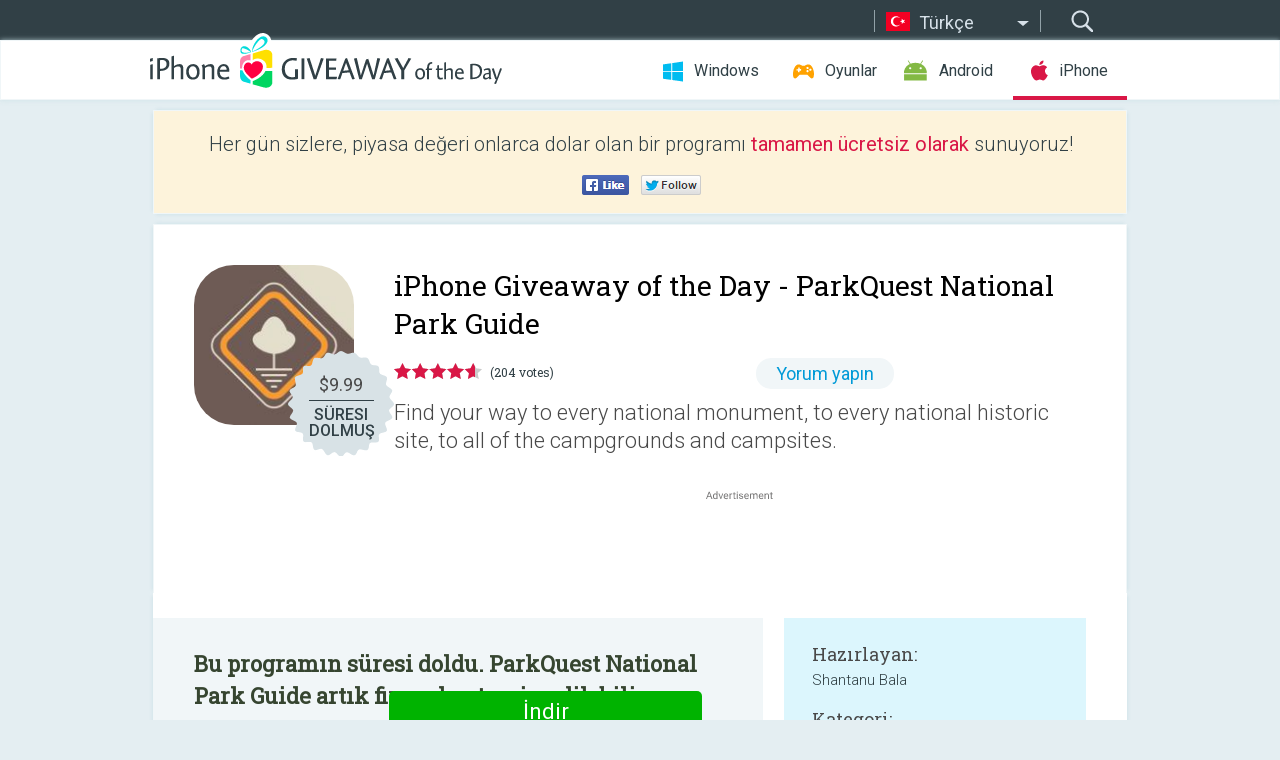

--- FILE ---
content_type: text/html; charset=utf-8
request_url: https://iphone.giveawayoftheday.com/parkquest-national-park-guide/?lang=tr
body_size: 10866
content:
<!DOCTYPE html>
<!--[if lt IE 7]>      <html class="no-js ielt10 ielt9 ielt8 ielt7" lang="tr"> <![endif]-->
<!--[if IE 7]>         <html class="no-js ie7 ielt10 ielt9 ielt8" lang="tr"> <![endif]-->
<!--[if IE 8]>         <html class="no-js ie8 ielt10 ielt9" lang="tr"> <![endif]-->
<!--[if IE 9]>         <html class="no-js ie9 ielt10" lang="tr"> <![endif]-->
<!--[if gt IE 10]><!--> <html class="no-js" lang="tr"> <!--<![endif]-->
<head>
        <script async src="https://www.googletagmanager.com/gtag/js?id=G-44PBBK4D75"></script>
    <script>
        window.dataLayer = window.dataLayer || [];
        function gtag(){dataLayer.push(arguments);}
        gtag('js', new Date());

        gtag('config', 'G-44PBBK4D75');
    </script>
                            <meta http-equiv="Content-Type" content="text/html; charset=UTF-8" />
            <meta http-equiv="X-UA-Compatible" content="IE=edge">
            <meta name="viewport" content="width=device-width">
            <meta name="format-detection" content="telephone=no">
                        <meta name="verify-v1" content="nKhoQtkI95aX3NsywlbsnmUuAaUMF+QPTdE0phYHyT8=" />
                    
    <meta name="description" content="Günlük iOS Giveaway - Your Comprehensive Guide to America’s National Parks

Find your way to every national monument, to every national historic site, to all of the campgrounds and campsites that you’ve seen on Instagram...." />
    <meta property="fb:app_id" content="200558050727877"/>
    <meta property="og:type" content="website"/>
    <meta property="og:url" content="https://iphone.giveawayoftheday.com/parkquest-national-park-guide/?lang=tr"/>
    <meta property="og:title" content=""/>
    <meta property="og:site_name" content="Giveaway of the Day"/>
    <meta property="og:image" content="https://iphone.giveawayoftheday.com/wp-content/plugins/gotd_appstore_plugin/images/2020/09/1506441866_app_icon_big_1599373403.jpg"/>
    <meta property="og:description" content="Your Comprehensive Guide to America’s National Parks

Find your way to every national monument, to every national historic site, to all of the campgrounds and..."/>

    <meta property="twitter:card" content="summary_large_image" />
    <meta property="twitter:site" content="@GiveawayotDay" />
    <meta property="twitter:url" content="https://iphone.giveawayoftheday.com/parkquest-national-park-guide/?lang=tr" />
    <meta property="twitter:title" content="ParkQuest National Park Guide" />
    <meta property="twitter:description" content="Find your way to every national monument, to every national historic site, to all of the campgrounds and campsites." />
    <meta property="twitter:image" content="https://iphone.giveawayoftheday.com/wp-content/plugins/gotd_appstore_plugin/images/1506441866_Screenshot_1599373403.jpg" />

                            <link rel="alternate" hreflang="en" href="https://iphone.giveawayoftheday.com/parkquest-national-park-guide/" type="text/html" />
                                <link rel="alternate" hreflang="es" href="https://iphone.giveawayoftheday.com/parkquest-national-park-guide/?lang=es" type="text/html" />
                                <link rel="alternate" hreflang="it" href="https://iphone.giveawayoftheday.com/parkquest-national-park-guide/?lang=it" type="text/html" />
                                <link rel="alternate" hreflang="de" href="https://iphone.giveawayoftheday.com/parkquest-national-park-guide/?lang=de" type="text/html" />
                                <link rel="alternate" hreflang="fr" href="https://iphone.giveawayoftheday.com/parkquest-national-park-guide/?lang=fr" type="text/html" />
                                <link rel="alternate" hreflang="pt" href="https://iphone.giveawayoftheday.com/parkquest-national-park-guide/?lang=pt-br" type="text/html" />
                                <link rel="alternate" hreflang="nl" href="https://iphone.giveawayoftheday.com/parkquest-national-park-guide/?lang=nl" type="text/html" />
                                <link rel="alternate" hreflang="ru" href="https://iphone.giveawayoftheday.com/parkquest-national-park-guide/?lang=ru" type="text/html" />
                                <link rel="alternate" hreflang="ja" href="https://iphone.giveawayoftheday.com/parkquest-national-park-guide/?lang=ja" type="text/html" />
                                <link rel="alternate" hreflang="tr" href="https://iphone.giveawayoftheday.com/parkquest-national-park-guide/?lang=tr" type="text/html" />
                                <link rel="alternate" hreflang="el" href="https://iphone.giveawayoftheday.com/parkquest-national-park-guide/?lang=el" type="text/html" />
                                <link rel="alternate" hreflang="ro" href="https://iphone.giveawayoftheday.com/parkquest-national-park-guide/?lang=ro" type="text/html" />
            
                 <link rel="stylesheet" href="https://iphone.giveawayoftheday.com/css/modal.css?v=1525361059" />
        
        <link href='https://fonts.googleapis.com/css?family=Roboto+Slab:400,300&amp;subset=latin' rel='stylesheet' type='text/css'>
        <link href='https://fonts.googleapis.com/css?family=Roboto:400,300,500,700,300italic&amp;subset=latin' rel='stylesheet' type='text/css'>
        <title>iPhone Giveaway of the Day - ParkQuest National Park Guide</title>
                    <link rel="stylesheet" href="https://iphone.giveawayoftheday.com/css/iphone/main.css?v=1553782962" />
                <link rel="shortcut icon" href="https://iphone.giveawayoftheday.com/images/favicon.ico" type="image/x-icon">
            <link rel="stylesheet" href="https://iphone.giveawayoftheday.com/css/iphone/post.css?v=1566991765" />
    <link rel="stylesheet" href="https://iphone.giveawayoftheday.com/css/remodal.css?v=1451286268" />
    <link rel="stylesheet" href="https://iphone.giveawayoftheday.com/css/remodal-default-theme.css?v=1451286268" />
    <link rel="stylesheet" href="https://iphone.giveawayoftheday.com/css/fancybox.css?v=1453363896" />
        <!--[if lte IE 8]><link href="https://iphone.giveawayoftheday.com/css/ie8.css" rel="stylesheet" type="text/css" /><![endif]-->
        <script type="text/javascript">
                                </script>
                            <script src="https://ajax.googleapis.com/ajax/libs/jquery/1.10.1/jquery.min.js"></script>
                        <script src="https://iphone.giveawayoftheday.com/js/plugins.js?v=1485935778"></script>
            <script src="https://iphone.giveawayoftheday.com/js/script.js?v=1710757379"></script>

            <script>
                var common_actions_settings = {
                    search_url: 'https://iphone.giveawayoftheday.com/?lang=tr',
                    is_ie9: 0,
                    fb_app_id: '200558050727877',
                    project: 'iphone',
                    locale: 'tr',
                    safari_push: {
                        enabled: 0,
                        url: 'https://iphone.giveawayoftheday.com/safari_push?lang=tr',
                        website_uid: 'web.com.giveawayoftheday.www',
                        token_url: 'https://iphone.giveawayoftheday.com/safari_push/check-token?lang=tr',
                        enabled_subprojects: 0
                    }
                };
                jQuery(document).ready(function() {
                    common_actions.init(common_actions_settings);
                    achecker.init({
                        enabled: true,
                        from: 'gaotd_iphone',
                        is_mobile: false,
                        show_rest: false
                    });
                    away_bnr.init({
                        is_showed: false,
                        idle_interval: 3000,
                        enabled: 0
                    });
                });

                var text_counters = {hours: 'saat', mins: 'dakika', secs: 'saniye', days: 'days'};
            </script>

                    <script>
            jQuery(document).ready(function () {
                getTopCloseOnload();
                makeFixedCloseOnload();
                jQuery(window).scroll(function () {
                    makeFixedCloseOnload();
                })
            });

            function makeFixedCloseOnload() {
                var close_onload = jQuery('.close_onload');
                if (close_onload.length == 0) return;
                var s = jQuery(window).scrollTop() + 20;
                if (s > jQuery('.giveaway_day').offset().top && s != 0) {
                    close_onload.addClass('fixed_closed_onload');
                    close_onload.css('left', jQuery('.wrapper').offset().left - 100)
                    close_onload.css('top', 20)
                }
                else {
                    if (close_onload.hasClass('fixed_closed_onload')) {
                        getTopCloseOnload();
                    }
                    close_onload.removeClass('fixed_closed_onload');
                    close_onload.css('left', '-100px');

                }
            }

            function getTopCloseOnload() {
                var close_onload = jQuery('.close_onload');
                if (close_onload.length == 0) return;
                var top = 0;
                close_onload.css('top',0);
                jQuery('.slogan').each(function () {
                    top = parseInt(close_onload.css('top'));
                    var $this = jQuery(this);
                    var h = parseInt($this.outerHeight());
                    if ($this.css('display') != 'none' && h != 0) {
                        var margin_bottom = parseInt($this.css('margin-bottom'));
                        top = top + margin_bottom + h;
                    }
                    close_onload.css('top', top);
                })
            }
        </script>
        
    <script>
        check_user_lang.lang_redirect = function() {
            if (getCookie('lang') == 1) {
                return;
            }
            setCookie('lang', 1, {path: '/', expires: 24*60*60, domain: '.' + this.conf.domain});
            var lang_regex = new RegExp("[\\?&]lang=([^&#]*)");
            var cur_lang = lang_regex.exec(window.location.search);
            cur_lang = cur_lang ? cur_lang[1] : 'en';
            if (cur_lang != 'en') {
                return;
            }
            var lang_domain = 'en';
            var subdomains = JSON.parse(this.conf.subdomains_json);
            jQuery.each(subdomains, function(url, lang) {
                if (navigator.language == lang['code'] || navigator.language.indexOf(lang['code']+'-') >= 0) {
                    lang_domain = url;
                }
            });

            if (lang_domain == cur_lang) {
                return;
            }

            location.href = document.location.protocol + '//iphone.' + this.conf.domain + '/' + (this.conf.path ? this.conf.path + '/' : '') + '?lang='+lang_domain;
        };
        common_actions_settings.twitter_acc = 'https://twitter.com/iPhone_GOTD';
    </script>

    <script type="text/javascript">
        (function($) {
            $(function() {
                post_actions.resizePostBlock = function(e) {
                    var margin_top = $('.requirements').outerHeight() + 20;
                    if(!Modernizr.mq('(min-width: 1036px)')) {
                        margin_top = '';
                    }
                    $('.offers').css('margin-top', margin_top);
                };
                post_actions.updateRequirements = function(e) {
                    return;
                };
                post_actions.init({
                    post_id: 17404,
                    is_active: 0,
                    vote: {
                        send_url: '/ajax/posts/vote/add'
                    },
                    negative_form: {
                        url: '/ajax/posts/vote/negative-form'
                    },
                    last_comments: {
                        send_url: '/ajax/posts/other-comments'
                    },
                    error_no_reason_text: 'En az bir neden belirtin',
                    error_no_description_text: 'Lütfen aşağıdaki formu kullanarak şikâyetinizi belirtiniz.'
                });
                comments_actions.init({
                    post_id: 17404,
                    lang_id: 10,
                    vote_url: '/ajax/comments/vote/add',
                    add_comment_url: '/ajax/comments/add',
                    reply_text: 'Yanıt',
                    cancel_text: 'İptal',
                    no_fields_text: 'Gerekli alanlar boş',
                    fb_app_id: '200558050727877',
                    show_fb_comments: false,
                    lang: 'tr',
                    fb_comm_url: '/ajax/comments/fb-event'
                });
                check_user_lang.init({
                    is_lang_redirect: 1,
                    subdomains_json: '{"en":{"code":"en","name":"English"},"es":{"code":"es","name":"Espa\u00f1ol"},"it":{"code":"it","name":"Italiano"},"de":{"code":"de","name":"Deutsch"},"fr":{"code":"fr","name":"Fran\u00e7ais"},"pt-br":{"code":"pt","name":"Portugu\u00eas"},"nl":{"code":"nl","name":"Nederlands"},"ru":{"code":"ru","name":"\u0420\u0443\u0441\u0441\u043a\u0438\u0439"},"ja":{"code":"ja","name":"\u65e5\u672c\u8a9e"},"tr":{"code":"tr","name":"T\u00fcrk\u00e7e"},"el":{"code":"el","name":"\u0395\u03bb\u03bb\u03b7\u03bd\u03b9\u03ba\u03ac"},"ro":{"code":"ro","name":"Rom\u00e2n\u0103"}}',
                    domain: 'giveawayoftheday.com',
                    path: 'parkquest-national-park-guide'
                });
                                    downloadShareForm.fbInit('200558050727877');
                                var countdown_until = new Date('19 January 2026 08:00:00');
                gaotd_countdown.render('.giveaway_counter', countdown_until, text_counters);
                                                                                                                                                        //var download_link = 'https://mobile.informer.com/lp/425454';
                    $('.download_logging').click(function() {
                                                logging(4390);
                                            });
                
                                            });
        })(jQuery);

    </script>
    <script src="https://iphone.giveawayoftheday.com/js/jquery.fancybox.pack.js?v=1451286268"></script>
    <script>
        jQuery(document).ready(function() {
                jQuery(".screenshot_image").fancybox({
                    padding : 0,
                    centerOnScroll : true,
                    type : 'image',
                    openEffect	: 'elastic',
                    closeEffect	: 'elastic',
                    helpers : {
                        title : {type : 'outside'},
                        overlay: {locked: false}
                    },
                    'beforeLoad': function () {
                        if (window.addEventListener) {
                            window.addEventListener('DOMMouseScroll', wheel, false);
                        }
                        window.onmousewheel = document.onmousewheel = wheel;
                        var keys = [37, 38, 39, 40];
                        document.onkeydown = function (e) {
                            for (var i = keys.length; i--;) {
                                if (e.keyCode === keys[i]) {
                                    preventDefault(e);
                                    return;
                                }
                            }
                        };
                    },
                    'afterClose': function () {
                        if (window.removeEventListener) {
                            window.removeEventListener('DOMMouseScroll', wheel, false);
                        }
                        window.onmousewheel = document.onmousewheel = document.onkeydown = null;
                    }
                });
            }
        );
        /* fancybox no scroll helpers */

        function preventDefault(e) {
            e = e || window.event;
            if (e.preventDefault) e.preventDefault();
            e.returnValue = false;
        }

        function wheel(e) {
            preventDefault(e);
        }
    </script>
                                    <script  src="https://iphone.giveawayoftheday.com/widget.php?url=https%3A%2F%2Fiphone.giveawayoftheday.com%2Fparkquest-national-park-guide%2F%3Flang%3Dtr"></script>
    </head>
<body class="past tr">
<div class="st-container">
    <div class="st-pusher">
        <div class="top_head">
            <div class="width">
                <div class="header_search">
                    <div class="inputbox_wrap">
                        <input type="text" placeholder="Ara" class="inputbox" />
                    </div>
                    <div class="submit_wrap">
                        <input type="submit" class="button" value="Ara" />
                    </div>
                </div>
                                    <div class="header_lang">
                        <div class="curr_lang ieb">
                            <span class="tr">Türkçe</span>
                        </div>
                        <ul class="menu languages">
                                                                    <li><a class="en" href="https://iphone.giveawayoftheday.com/parkquest-national-park-guide/" hreflang="en">English</a></li>
                                                            <li><a class="es" href="https://iphone.giveawayoftheday.com/parkquest-national-park-guide/?lang=es" hreflang="es">Español</a></li>
                                                            <li><a class="it" href="https://iphone.giveawayoftheday.com/parkquest-national-park-guide/?lang=it" hreflang="it">Italiano</a></li>
                                                            <li><a class="de" href="https://iphone.giveawayoftheday.com/parkquest-national-park-guide/?lang=de" hreflang="de">Deutsch</a></li>
                                                            <li><a class="fr" href="https://iphone.giveawayoftheday.com/parkquest-national-park-guide/?lang=fr" hreflang="fr">Français</a></li>
                                                            <li><a class="pt" href="https://iphone.giveawayoftheday.com/parkquest-national-park-guide/?lang=pt-br" hreflang="pt">Português</a></li>
                                                            <li><a class="nl" href="https://iphone.giveawayoftheday.com/parkquest-national-park-guide/?lang=nl" hreflang="nl">Nederlands</a></li>
                                                            <li><a class="ru" href="https://iphone.giveawayoftheday.com/parkquest-national-park-guide/?lang=ru" hreflang="ru">Русский</a></li>
                                                            <li><a class="ja" href="https://iphone.giveawayoftheday.com/parkquest-national-park-guide/?lang=ja" hreflang="ja">日本語</a></li>
                                                                        <li><a class="el" href="https://iphone.giveawayoftheday.com/parkquest-national-park-guide/?lang=el" hreflang="el">Ελληνικά</a></li>
                                                            <li><a class="ro" href="https://iphone.giveawayoftheday.com/parkquest-national-park-guide/?lang=ro" hreflang="ro">Română</a></li>
                                                </ul>
                    </div>
                            </div>
        </div>
        <div class="header cf">
            <div class="width">
                                    <div class="header_side">
                        <div class="header_nav_trig"></div>
                        <nav class="header_nav">
                            <ul class="menu">
                                <li class="w ">
                                    <a href="https://tr.giveawayoftheday.com/">Windows</a>
                                </li>
                                <li class="g ">
                                    <a href="https://game.giveawayoftheday.com/">Oyunlar</a>
                                </li>
                                <li class="a ">
                                    <a href="https://android.giveawayoftheday.com/?lang=tr">Android</a>
                                </li>
                                <li class="i active">
                                    <a href="https://iphone.giveawayoftheday.com/?lang=tr">iPhone</a>
                                </li>
                            </ul>
                        </nav>
                                                    <div class="language">
                                <label>Your language:</label>
                                <select>
                                                            <option value="https://iphone.giveawayoftheday.com/parkquest-national-park-guide/" >English</option>
                                <option value="https://iphone.giveawayoftheday.com/parkquest-national-park-guide/?lang=es" >Español</option>
                                <option value="https://iphone.giveawayoftheday.com/parkquest-national-park-guide/?lang=it" >Italiano</option>
                                <option value="https://iphone.giveawayoftheday.com/parkquest-national-park-guide/?lang=de" >Deutsch</option>
                                <option value="https://iphone.giveawayoftheday.com/parkquest-national-park-guide/?lang=fr" >Français</option>
                                <option value="https://iphone.giveawayoftheday.com/parkquest-national-park-guide/?lang=pt-br" >Português</option>
                                <option value="https://iphone.giveawayoftheday.com/parkquest-national-park-guide/?lang=nl" >Nederlands</option>
                                <option value="https://iphone.giveawayoftheday.com/parkquest-national-park-guide/?lang=ru" >Русский</option>
                                <option value="https://iphone.giveawayoftheday.com/parkquest-national-park-guide/?lang=ja" >日本語</option>
                                <option value="https://iphone.giveawayoftheday.com/parkquest-national-park-guide/?lang=tr" selected>Türkçe</option>
                                <option value="https://iphone.giveawayoftheday.com/parkquest-national-park-guide/?lang=el" >Ελληνικά</option>
                                <option value="https://iphone.giveawayoftheday.com/parkquest-national-park-guide/?lang=ro" >Română</option>
                                            </select>
                                <span>&#9660;</span>
                            </div>
                                            </div>
                    <a href="https://iphone.giveawayoftheday.com/?lang=tr" class="header_logo"></a>
                                                </div>
        </div><!-- .header-->

                <div class="modal" style="display: none;" id="modal_chrome_notif">
    <div class="modal_bg"></div>
    <div class="wrapper_modal modal_notification">
        <div class="table-cell">
            <div class="block_push p">
                <a href="#" class="close_btn" id="close_btn_modal_chrome"></a>
                <p>
                    Never miss all the cool giveaways:<br>
                    get notifications in your browser!
                </p>
                <div class="button_wrapper">
                    <a href="#" class="grey btn" id="no_btn_modal_chrome">No, thanks</a>
                    <a href="#" class="blue btn" id="yes_btn_modal_chrome">Yes, I'd like to</a>
                </div>
            </div>
                        </div>
    </div>
</div>
        <div class="wrapper width">
                        <div class="middle cf">
                    <div class="middle cf">
        <div class="col2 slogan jus">
    <p>Her gün sizlere, piyasa değeri onlarca dolar olan bir programı <b>tamamen ücretsiz olarak</b> sunuyoruz!</p>

    <ul class="like_block_rendered">

        <li class="like_block_fb_c">
            <div class="like_block_fb" title="Like" onmousemove="common_actions.showSocialFbLikeButton(event)">
			</div>
        </li>
        <li class="like_block_tw_c">
            <div class="like_block_tw" title="Like" onmousemove="common_actions.showSocialTwLikeButton(event)">
			</div>
        </li>
    </ul>

</div>        <div class="col1 giveaway_day">
            <div class="giveaway_wrap cf">
                <div class="giveaway_img">
                    <img src="https://iphone.giveawayoftheday.com/wp-content/plugins/gotd_appstore_plugin/images/163/2020/09/1506441866_app_icon_big_1599373403.jpg" alt="ParkQuest National Park Guide Giveaway" >
                    <div class="giveaway_label">
                                                <a href="https://iphone.giveawayoftheday.com/download/?id=17404&amp;lang=tr" class="label_link download_logging"></a>
                        <div class="old_price">
                            $9.99
                        </div>
                        <div class="free">
                                                            SÜRESI DOLMUŞ
                                                    </div>
                    </div>
                </div>
                <div class="over">
                    <div class="giveaway_title">
                        <h1>iPhone Giveaway of the Day&nbsp;- <span>ParkQuest National Park Guide</span></h1>
                    </div>
                    <div class="giveaway_info">
                        <div class="wrapper_stars">
                            <div class="fill_stars" style="width: 92.451%;"></div>
                        </div>
                        <span class="count">(204 votes)</span>
                            <span class="wrap_count">
        <a href="#comments">
                            Yorum yapın                    </a>
    </span>

                    </div>
                    <div class="giveaway_descr"> Find your way to every national monument, to every national historic site, to all of the campgrounds and campsites.</div>
                                        <a href="https://iphone.giveawayoftheday.com/download/?id=17404&amp;lang=tr" class="second_btn download_logging"><span class="old_price">$9.99</span>
                                                    SÜRESI DOLMUŞ
                                            </a>
                </div>
                <div class="top_ab aa-728">
                    <script async src="//pagead2.googlesyndication.com/pagead/js/adsbygoogle.js"></script>
        <!-- GOTD iPhone Responsive / Product Page ATF -->
        <ins class="adsbygoogle a_block_top"
             style="display:block"
             data-ad-client="ca-pub-5954465348452390"
             data-ad-slot="5517519067"
             data-ad-format="fluid"></ins>
        <script>
            (adsbygoogle = window.adsbygoogle || []).push({});
        </script>
    </div>
            </div>
        </div>

        

        <div class="col1 wrap_content">
            <div class="left_col">
                                <div class="col2-1 col-r timer">
                    <div class="left">
                        <p><b>Bu programın süresi doldu. ParkQuest National Park Guide artık firmadan temin edilebilir.</b></p>
                    </div>
                    <div class="wrap_links">
                                                <a href="https://iphone.giveawayoftheday.com/download/?id=17404&amp;lang=tr" class="download_btn download_logging" target="_blank">İndir <span>ParkQuest National Park Guide</span></a>
                    </div>
                </div>
                                <div class="wrapper_screens">
                                            <a rel="gallery" class="screenshot_image" href="https://iphone.giveawayoftheday.com/wp-content/plugins/gotd_appstore_plugin/images/1506441866_Screenshot_1599373403.jpg"><img src="https://iphone.giveawayoftheday.com/wp-content/plugins/gotd_appstore_plugin/images/1506441866_Screenshot_1599373403.jpg" alt="" /></a>
                                            <a rel="gallery" class="screenshot_image" href="https://iphone.giveawayoftheday.com/wp-content/plugins/gotd_appstore_plugin/images/1506441866_Screenshot_1599373406.jpg"><img src="https://iphone.giveawayoftheday.com/wp-content/plugins/gotd_appstore_plugin/images/1506441866_Screenshot_1599373406.jpg" alt="" /></a>
                                            <a rel="gallery" class="screenshot_image" href="https://iphone.giveawayoftheday.com/wp-content/plugins/gotd_appstore_plugin/images/1506441866_Screenshot_1599373409.jpg"><img src="https://iphone.giveawayoftheday.com/wp-content/plugins/gotd_appstore_plugin/images/1506441866_Screenshot_1599373409.jpg" alt="" /></a>
                                            <a rel="gallery" class="screenshot_image" href="https://iphone.giveawayoftheday.com/wp-content/plugins/gotd_appstore_plugin/images/1506441866_Screenshot_1599373413.jpg"><img src="https://iphone.giveawayoftheday.com/wp-content/plugins/gotd_appstore_plugin/images/1506441866_Screenshot_1599373413.jpg" alt="" /></a>
                                            <a rel="gallery" class="screenshot_image" href="https://iphone.giveawayoftheday.com/wp-content/plugins/gotd_appstore_plugin/images/1506441866_Screenshot_1599373416.jpg"><img src="https://iphone.giveawayoftheday.com/wp-content/plugins/gotd_appstore_plugin/images/1506441866_Screenshot_1599373416.jpg" alt="" /></a>
                                            <a rel="gallery" class="screenshot_image" href="https://iphone.giveawayoftheday.com/wp-content/plugins/gotd_appstore_plugin/images/1506441866_Screenshot_1599373419.jpg"><img src="https://iphone.giveawayoftheday.com/wp-content/plugins/gotd_appstore_plugin/images/1506441866_Screenshot_1599373419.jpg" alt="" /></a>
                                    </div>
                <div class="col1 prog_descr">
                    <div class="center_ab aa-300">
                    <script async src="//pagead2.googlesyndication.com/pagead/js/adsbygoogle.js"></script>
        <!-- GOTD iPhone Responsive / Product Page BTF -->
        <ins class="adsbygoogle a_block_center"
             style="display:block"
             data-ad-client="ca-pub-5954465348452390"
             data-ad-slot="9947718664"
             data-ad-format="fluid"></ins>
        <script>
            (adsbygoogle = window.adsbygoogle || []).push({});
        </script>
    </div>
                    <p>Your Comprehensive Guide to America’s National Parks</p>
<p>Find your way to every national monument, to every national historic site, to all of the campgrounds and campsites that you’ve seen on Instagram. From there, traverse every national forest, dive deep into the depths of Yellowstone, Yosemite, Grand Teton, and Grand Canyon national parks with detailed maps, comprehensive trail maps, tips, and advice all in a simple, easy to use app.</p>
<p>Who would have thought that finding your way through America’s national parks could be so simple?</p>
<p>With ParkQuest, you can plan your next great National Parks adventure in minutes.</p>
<p>Plan Your Visit</p>
<p>Plan your visit to a wide range of national parks with the simple, easy to use ParkQuest National Parks Guide. Featuring an interactive dashboard that supports Dark Mode, displays beautifully detailed maps of parks, trail maps, and area maps, and utilizes advanced smart technology to save your content for offline viewing, ParkQuest National Parks Guide is the only national parks guide you’ll ever need.</p>
<p>It’s Time To Discover The Secrets of America’s National Parks</p>
<p>ParkQuest National Parks Guide is more than just a map app – along with providing users with detailed information for historic sites, campgrounds, and visitor centers, you can use ParkQuest’s database to learn important information related to every park in our system. From there, learn all about special sites, interesting locations, and important facilities with up to date information that is constantly updated and maintained. </p>
<p>View park hours, find directions, and verify entrance fees before you arrive to plan your days accordingly. And from there, you can rest assured knowing that your visit to America’s national parks will be one for the books. </p>
<p>- Designed for iOS 13<br />
- Dark Mode Support<br />
- Offline Viewing<br />
- Up To Date Information</p>
<p>Support For National Parks Include:</p>
<p>- Great Smoky Mountains National Park<br />
- Grand Canyon National Park<br />
- Rocky Mountain National Park<br />
- Zion National Park<br />
- Yosemite National Park<br />
- Yellowstone National Park<br />
- Acadia National Mark<br />
- Grand Teton National Park<br />
- Olympic National Park<br />
- Glacier National Park<br />
- Golden Gate National Recreation Area<br />
- Blue Ridge Parkway<br />
- Gateway National Recreation Area<br />
- Lincoln Memorial<br />
- George Washington Memorial Parkway<br />
- Lake Mead National Recreation Area<br />
- Natchez Trace Parkway<br />
- Gulf Islands National Seashore<br />
- Sequoia National Park<br />
- Arches National Park<br />
- Bryce Canyon National Park<br />
- Glen Canyon</p>
<p>From California to Washington D.C., ParkQuest can guide you through all the parks, forests, monuments, and preserves in the United States.</p>
<p>With ParkQuest, you can access quick directions to nearby points of interest, including:<br />
- Scenic lookouts, vista points, and scenic views<br />
- Hiking trails, biking trails, and popular treks<br />
- Restrooms, visitor centers, and park facilities<br />
- Campgrounds, campsites, and RV parking</p>
<p>ParkQuest gives you ad-free and spyware-free access to thousands of detailed maps, helping you find park facilities, hiking trails, and more.</p>
<p>Every park includes detailed interactive charts with helpful data for planning your trip:<br />
- The average monthly daytime visitors to each National Park Service site for each park<br />
- The typical monthly tent campers, backcountry campers, RV campers, and overnight lodge stays at each park<br />
- The average daytime high temperature each month<br />
- The average nighttime low temperature each month</p>
<p>Typically, you would need to carry a map, travel book, and notes from a park ranger to get the information easily while you’re on the road. Now, you can install ParkQuest.</p>
<p>Proudly made in Tucson, Arizona.</p>
<p>If you ever have any questions, concerns, or feedback, send us an email at hello@parkquest.org</p>

                </div>

                <div class="col2-2 col-r requirements">
                    <h3>Hazırlayan:</h3>
                                        <p>Shantanu Bala</p>
                    <h3>Kategori:</h3>
                    <p>Travel</p>
                    <h3>Sürüm:</h3>
                    <p>2.2</p>
                    <h3>Boyut:</h3>
                    <p>20.68 MB</p>
                    <h3>Değerlendirme:</h3>
                    <p>12+</p>
                    <h3>Diller:</h3>
                    <p>English</p>
                    <h3>Uyumluluk:</h3>
                    <p>iPhone, iPad</p>
                </div>

                <div class="col1 comments  no-fb-com" id="comment_conteiner">
    <div class="wrap_comments" id="comments">

        <h2>ParkQuest National Park Guide üzerine yorumlar</h2>

        
        
                <div class="wrap_form">
            <div>
                                                <div class="comments_error pink"></div>
                                <form method="post" id="comment_form">
                    <input type="hidden" name="parent" value="0" id="comment_parent">
                    <input type="hidden" name="reply" value="0" id="comment_reply">
                    <div class="top_wrap first">
                        <input type="text" name="name" placeholder="İsim*" value="">
                    </div>
                    <div class="top_wrap second">
                        <input type="text" name="email" placeholder="Mail* (yayınlanmayacak)" value="">
                    </div>
                                        <textarea name="content" placeholder="Yorum ekle..."></textarea>

                    <div class="comments-replies-notice">
                        <input type="checkbox" id="replies_notice" name="replies_notice" value="1" class="custom-checkbox" checked>
                        <label for="replies_notice" class="custom-checkbox">
                            Diğer kullanıcılardan cevap gelince haber ver.
                        </label>
                    </div>

                       
                    <div id="googlerecaptcha" style="margin-bottom:20px; display: none;"></div>
                    <script src="https://www.google.com/recaptcha/api.js?hl=tr&render=explicit" async defer></script>
                    <script type="text/javascript">                 
                    var renderRecaptcha = function() {
                            grecaptcha.render('googlerecaptcha', {
                              'sitekey' : ''
                            });
                          };    
                    </script>                                        
                                           
                    <input type="submit" value="Yorum gönder">
                    <div class="comment_form_loading"></div>
                </form>
                            </div>
        </div>
                
                            

                
        <div id="comments_container">
                    </div>
        
        
          

            </div>

    </div>
            </div>
            <div class="right_col">
                <div class="col2 offers">
                            <div id="giveaway_termswidget"></div>
                        <div class="col2-2 col-r download download_win ">
                                                        <span class="lbl"><span class="light_blue">Windows</span> Giveaway of the Day</span>
                            <div>
                                <div class="giveaway_img">
                                    <img src="https://giveawayoftheday.com/wp-content/uploads/2020/03/2badae7856d0a5f16fb94237bde388b9.png" class="icon120" alt="">
                                    <div class="giveaway_label">
                                        <a href="https://tr.giveawayoftheday.com/video-split-trim-3-4-4-40-3/" class="label_link"></a>
                                        <div class="old_price">$29.90</div>
                                        <div class="free">
                                                                                            Bugün <span class="big">bedava</span>
                                                                                    </div>
                                    </div>
                                </div>
                                <div class="over">
                                    <div class="giveaway_title">
                                        <a href="https://tr.giveawayoftheday.com/video-split-trim-3-4-4-40-3/">Video Split &amp; Trim 3.4.4.40</a>
                                    </div>
                                    <div class="giveaway_descr">Trim, split and join video files.</div>
                                </div>
                                <div class="giveaway_counter"></div>
                                <div class="giveaway_buttons">
                                    <a href="https://tr.giveawayoftheday.com/video-split-trim-3-4-4-40-3/" class="proceed">İndirme sayfasına gidin</a>
                                </div>
                            </div>
                                                    </div>
                </div>
            </div>
        </div>
    </div>

            <div class="col1 wrap_goto">
                            <a href="https://iphone.giveawayoftheday.com/before-you-die-die-with-me/?lang=tr" class="link_prev">&#171;&nbsp;Before You Die - Die with me</a>
                                        <a href="https://iphone.giveawayoftheday.com/friday-night-multiplayer/?lang=tr" class="link_next">Friday Night Multiplayer&nbsp;&#187;</a>
                    </div>
    
    <div data-remodal-id="modal">
        <button data-remodal-action="close" class="remodal-close"></button>
        <div id="remodal-content"></div>
    </div>

                               </div><!-- .middle-->
            <div class="footer cf">
                    <nav class="footer_nav">
        <ul class="menu jus">
            <li><a href="https://iphone.giveawayoftheday.com/">GİRİŞ</a></li>
            <li><a href="https://iphone.giveawayoftheday.com/submit-your-app/">GELİŞTİRİCİLER İÇİN</a></li>
            <li><a href="#" class="call_subscribe_form">E-POSTA ABONELİK</a></li>
            <li><a href="https://www.giveawayoftheday.com/about/contact/">İLETİŞİM FORMU</a></li>
            <li><a href="https://www.giveawayoftheday.com/forums/">FORUM</a></li>
            <li><a href="https://blog.giveawayoftheday.com/">PROJE TAKIMININ BLOG’U</a></li>
        </ul>
    </nav>
    <div class="row">
        <div class="col2 social">
            <ul class="menu menu_rss">
                <li><a href="https://iphone.giveawayoftheday.com/feed/?lang=tr" class="rss ieb">RSS Beslemesi</a></li>
                <li><a href="https://iphone.giveawayoftheday.com/comments/feed/?lang=tr" class="rss ieb">RSS Yorum Beslemesi</a></li>
            </ul>
            <ul class="menu menu_social">
                <li><a href="https://www.facebook.com/giveawayotday/" class="fb ieb">Bizi Facebook&#039;tan takip edin.</a></li>
            </ul>
        </div>
        <div class="col1 copyright">
            <p>&copy; 2006 - 2026 <a href="https://www.giveawayoftheday.com/">giveawayoftheday.com</a>. <span>Tüm hakları saklıdır.</span> Patent Pending.</p>
        </div>
    </div>
            </div><!-- .footer -->
        </div><!-- .wrapper -->
    </div>
</div>
        <script type="text/javascript">
    document.write("<img src='https://www.giveawayoftheday.com/log.php?id=2968,4455,7241,7247&r=" + Math.round(100000 * Math.random()) + "' class='absolute'/>");
</script>
    <script>
        (function($) {
            $(function() {
                subscribe_popup_form.init({
                    form_url: '/posts/mailing/subscribe?lang=tr',
                    subscribe: {url: '/ajax/posts/mailing/subscribe'}
                });
            });
        })(jQuery);
    </script>
</body>
</html>


--- FILE ---
content_type: text/html; charset=utf-8
request_url: https://www.google.com/recaptcha/api2/aframe
body_size: -86
content:
<!DOCTYPE HTML><html><head><meta http-equiv="content-type" content="text/html; charset=UTF-8"></head><body><script nonce="nYwxqUPMr93qA2pHJQQvig">/** Anti-fraud and anti-abuse applications only. See google.com/recaptcha */ try{var clients={'sodar':'https://pagead2.googlesyndication.com/pagead/sodar?'};window.addEventListener("message",function(a){try{if(a.source===window.parent){var b=JSON.parse(a.data);var c=clients[b['id']];if(c){var d=document.createElement('img');d.src=c+b['params']+'&rc='+(localStorage.getItem("rc::a")?sessionStorage.getItem("rc::b"):"");window.document.body.appendChild(d);sessionStorage.setItem("rc::e",parseInt(sessionStorage.getItem("rc::e")||0)+1);localStorage.setItem("rc::h",'1768725795999');}}}catch(b){}});window.parent.postMessage("_grecaptcha_ready", "*");}catch(b){}</script></body></html>